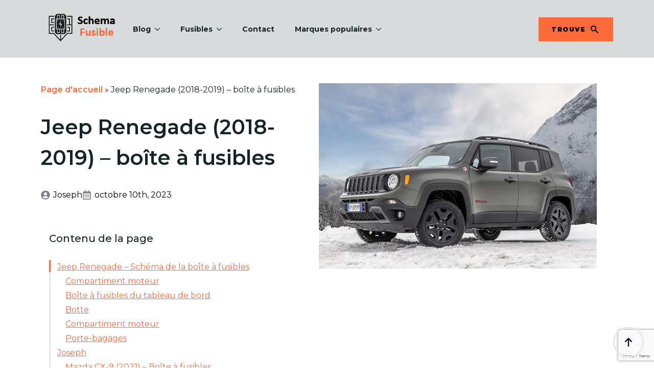

--- FILE ---
content_type: text/html; charset=utf-8
request_url: https://www.google.com/recaptcha/api2/anchor?ar=1&k=6LfyyBIpAAAAALxhweMc_RNx7ueOn7iJxiHK1Ay1&co=aHR0cHM6Ly9zY2hlbWEtZnVzaWJsZS5jb206NDQz&hl=en&v=PoyoqOPhxBO7pBk68S4YbpHZ&size=invisible&anchor-ms=20000&execute-ms=30000&cb=wgcx9f2f5fch
body_size: 49089
content:
<!DOCTYPE HTML><html dir="ltr" lang="en"><head><meta http-equiv="Content-Type" content="text/html; charset=UTF-8">
<meta http-equiv="X-UA-Compatible" content="IE=edge">
<title>reCAPTCHA</title>
<style type="text/css">
/* cyrillic-ext */
@font-face {
  font-family: 'Roboto';
  font-style: normal;
  font-weight: 400;
  font-stretch: 100%;
  src: url(//fonts.gstatic.com/s/roboto/v48/KFO7CnqEu92Fr1ME7kSn66aGLdTylUAMa3GUBHMdazTgWw.woff2) format('woff2');
  unicode-range: U+0460-052F, U+1C80-1C8A, U+20B4, U+2DE0-2DFF, U+A640-A69F, U+FE2E-FE2F;
}
/* cyrillic */
@font-face {
  font-family: 'Roboto';
  font-style: normal;
  font-weight: 400;
  font-stretch: 100%;
  src: url(//fonts.gstatic.com/s/roboto/v48/KFO7CnqEu92Fr1ME7kSn66aGLdTylUAMa3iUBHMdazTgWw.woff2) format('woff2');
  unicode-range: U+0301, U+0400-045F, U+0490-0491, U+04B0-04B1, U+2116;
}
/* greek-ext */
@font-face {
  font-family: 'Roboto';
  font-style: normal;
  font-weight: 400;
  font-stretch: 100%;
  src: url(//fonts.gstatic.com/s/roboto/v48/KFO7CnqEu92Fr1ME7kSn66aGLdTylUAMa3CUBHMdazTgWw.woff2) format('woff2');
  unicode-range: U+1F00-1FFF;
}
/* greek */
@font-face {
  font-family: 'Roboto';
  font-style: normal;
  font-weight: 400;
  font-stretch: 100%;
  src: url(//fonts.gstatic.com/s/roboto/v48/KFO7CnqEu92Fr1ME7kSn66aGLdTylUAMa3-UBHMdazTgWw.woff2) format('woff2');
  unicode-range: U+0370-0377, U+037A-037F, U+0384-038A, U+038C, U+038E-03A1, U+03A3-03FF;
}
/* math */
@font-face {
  font-family: 'Roboto';
  font-style: normal;
  font-weight: 400;
  font-stretch: 100%;
  src: url(//fonts.gstatic.com/s/roboto/v48/KFO7CnqEu92Fr1ME7kSn66aGLdTylUAMawCUBHMdazTgWw.woff2) format('woff2');
  unicode-range: U+0302-0303, U+0305, U+0307-0308, U+0310, U+0312, U+0315, U+031A, U+0326-0327, U+032C, U+032F-0330, U+0332-0333, U+0338, U+033A, U+0346, U+034D, U+0391-03A1, U+03A3-03A9, U+03B1-03C9, U+03D1, U+03D5-03D6, U+03F0-03F1, U+03F4-03F5, U+2016-2017, U+2034-2038, U+203C, U+2040, U+2043, U+2047, U+2050, U+2057, U+205F, U+2070-2071, U+2074-208E, U+2090-209C, U+20D0-20DC, U+20E1, U+20E5-20EF, U+2100-2112, U+2114-2115, U+2117-2121, U+2123-214F, U+2190, U+2192, U+2194-21AE, U+21B0-21E5, U+21F1-21F2, U+21F4-2211, U+2213-2214, U+2216-22FF, U+2308-230B, U+2310, U+2319, U+231C-2321, U+2336-237A, U+237C, U+2395, U+239B-23B7, U+23D0, U+23DC-23E1, U+2474-2475, U+25AF, U+25B3, U+25B7, U+25BD, U+25C1, U+25CA, U+25CC, U+25FB, U+266D-266F, U+27C0-27FF, U+2900-2AFF, U+2B0E-2B11, U+2B30-2B4C, U+2BFE, U+3030, U+FF5B, U+FF5D, U+1D400-1D7FF, U+1EE00-1EEFF;
}
/* symbols */
@font-face {
  font-family: 'Roboto';
  font-style: normal;
  font-weight: 400;
  font-stretch: 100%;
  src: url(//fonts.gstatic.com/s/roboto/v48/KFO7CnqEu92Fr1ME7kSn66aGLdTylUAMaxKUBHMdazTgWw.woff2) format('woff2');
  unicode-range: U+0001-000C, U+000E-001F, U+007F-009F, U+20DD-20E0, U+20E2-20E4, U+2150-218F, U+2190, U+2192, U+2194-2199, U+21AF, U+21E6-21F0, U+21F3, U+2218-2219, U+2299, U+22C4-22C6, U+2300-243F, U+2440-244A, U+2460-24FF, U+25A0-27BF, U+2800-28FF, U+2921-2922, U+2981, U+29BF, U+29EB, U+2B00-2BFF, U+4DC0-4DFF, U+FFF9-FFFB, U+10140-1018E, U+10190-1019C, U+101A0, U+101D0-101FD, U+102E0-102FB, U+10E60-10E7E, U+1D2C0-1D2D3, U+1D2E0-1D37F, U+1F000-1F0FF, U+1F100-1F1AD, U+1F1E6-1F1FF, U+1F30D-1F30F, U+1F315, U+1F31C, U+1F31E, U+1F320-1F32C, U+1F336, U+1F378, U+1F37D, U+1F382, U+1F393-1F39F, U+1F3A7-1F3A8, U+1F3AC-1F3AF, U+1F3C2, U+1F3C4-1F3C6, U+1F3CA-1F3CE, U+1F3D4-1F3E0, U+1F3ED, U+1F3F1-1F3F3, U+1F3F5-1F3F7, U+1F408, U+1F415, U+1F41F, U+1F426, U+1F43F, U+1F441-1F442, U+1F444, U+1F446-1F449, U+1F44C-1F44E, U+1F453, U+1F46A, U+1F47D, U+1F4A3, U+1F4B0, U+1F4B3, U+1F4B9, U+1F4BB, U+1F4BF, U+1F4C8-1F4CB, U+1F4D6, U+1F4DA, U+1F4DF, U+1F4E3-1F4E6, U+1F4EA-1F4ED, U+1F4F7, U+1F4F9-1F4FB, U+1F4FD-1F4FE, U+1F503, U+1F507-1F50B, U+1F50D, U+1F512-1F513, U+1F53E-1F54A, U+1F54F-1F5FA, U+1F610, U+1F650-1F67F, U+1F687, U+1F68D, U+1F691, U+1F694, U+1F698, U+1F6AD, U+1F6B2, U+1F6B9-1F6BA, U+1F6BC, U+1F6C6-1F6CF, U+1F6D3-1F6D7, U+1F6E0-1F6EA, U+1F6F0-1F6F3, U+1F6F7-1F6FC, U+1F700-1F7FF, U+1F800-1F80B, U+1F810-1F847, U+1F850-1F859, U+1F860-1F887, U+1F890-1F8AD, U+1F8B0-1F8BB, U+1F8C0-1F8C1, U+1F900-1F90B, U+1F93B, U+1F946, U+1F984, U+1F996, U+1F9E9, U+1FA00-1FA6F, U+1FA70-1FA7C, U+1FA80-1FA89, U+1FA8F-1FAC6, U+1FACE-1FADC, U+1FADF-1FAE9, U+1FAF0-1FAF8, U+1FB00-1FBFF;
}
/* vietnamese */
@font-face {
  font-family: 'Roboto';
  font-style: normal;
  font-weight: 400;
  font-stretch: 100%;
  src: url(//fonts.gstatic.com/s/roboto/v48/KFO7CnqEu92Fr1ME7kSn66aGLdTylUAMa3OUBHMdazTgWw.woff2) format('woff2');
  unicode-range: U+0102-0103, U+0110-0111, U+0128-0129, U+0168-0169, U+01A0-01A1, U+01AF-01B0, U+0300-0301, U+0303-0304, U+0308-0309, U+0323, U+0329, U+1EA0-1EF9, U+20AB;
}
/* latin-ext */
@font-face {
  font-family: 'Roboto';
  font-style: normal;
  font-weight: 400;
  font-stretch: 100%;
  src: url(//fonts.gstatic.com/s/roboto/v48/KFO7CnqEu92Fr1ME7kSn66aGLdTylUAMa3KUBHMdazTgWw.woff2) format('woff2');
  unicode-range: U+0100-02BA, U+02BD-02C5, U+02C7-02CC, U+02CE-02D7, U+02DD-02FF, U+0304, U+0308, U+0329, U+1D00-1DBF, U+1E00-1E9F, U+1EF2-1EFF, U+2020, U+20A0-20AB, U+20AD-20C0, U+2113, U+2C60-2C7F, U+A720-A7FF;
}
/* latin */
@font-face {
  font-family: 'Roboto';
  font-style: normal;
  font-weight: 400;
  font-stretch: 100%;
  src: url(//fonts.gstatic.com/s/roboto/v48/KFO7CnqEu92Fr1ME7kSn66aGLdTylUAMa3yUBHMdazQ.woff2) format('woff2');
  unicode-range: U+0000-00FF, U+0131, U+0152-0153, U+02BB-02BC, U+02C6, U+02DA, U+02DC, U+0304, U+0308, U+0329, U+2000-206F, U+20AC, U+2122, U+2191, U+2193, U+2212, U+2215, U+FEFF, U+FFFD;
}
/* cyrillic-ext */
@font-face {
  font-family: 'Roboto';
  font-style: normal;
  font-weight: 500;
  font-stretch: 100%;
  src: url(//fonts.gstatic.com/s/roboto/v48/KFO7CnqEu92Fr1ME7kSn66aGLdTylUAMa3GUBHMdazTgWw.woff2) format('woff2');
  unicode-range: U+0460-052F, U+1C80-1C8A, U+20B4, U+2DE0-2DFF, U+A640-A69F, U+FE2E-FE2F;
}
/* cyrillic */
@font-face {
  font-family: 'Roboto';
  font-style: normal;
  font-weight: 500;
  font-stretch: 100%;
  src: url(//fonts.gstatic.com/s/roboto/v48/KFO7CnqEu92Fr1ME7kSn66aGLdTylUAMa3iUBHMdazTgWw.woff2) format('woff2');
  unicode-range: U+0301, U+0400-045F, U+0490-0491, U+04B0-04B1, U+2116;
}
/* greek-ext */
@font-face {
  font-family: 'Roboto';
  font-style: normal;
  font-weight: 500;
  font-stretch: 100%;
  src: url(//fonts.gstatic.com/s/roboto/v48/KFO7CnqEu92Fr1ME7kSn66aGLdTylUAMa3CUBHMdazTgWw.woff2) format('woff2');
  unicode-range: U+1F00-1FFF;
}
/* greek */
@font-face {
  font-family: 'Roboto';
  font-style: normal;
  font-weight: 500;
  font-stretch: 100%;
  src: url(//fonts.gstatic.com/s/roboto/v48/KFO7CnqEu92Fr1ME7kSn66aGLdTylUAMa3-UBHMdazTgWw.woff2) format('woff2');
  unicode-range: U+0370-0377, U+037A-037F, U+0384-038A, U+038C, U+038E-03A1, U+03A3-03FF;
}
/* math */
@font-face {
  font-family: 'Roboto';
  font-style: normal;
  font-weight: 500;
  font-stretch: 100%;
  src: url(//fonts.gstatic.com/s/roboto/v48/KFO7CnqEu92Fr1ME7kSn66aGLdTylUAMawCUBHMdazTgWw.woff2) format('woff2');
  unicode-range: U+0302-0303, U+0305, U+0307-0308, U+0310, U+0312, U+0315, U+031A, U+0326-0327, U+032C, U+032F-0330, U+0332-0333, U+0338, U+033A, U+0346, U+034D, U+0391-03A1, U+03A3-03A9, U+03B1-03C9, U+03D1, U+03D5-03D6, U+03F0-03F1, U+03F4-03F5, U+2016-2017, U+2034-2038, U+203C, U+2040, U+2043, U+2047, U+2050, U+2057, U+205F, U+2070-2071, U+2074-208E, U+2090-209C, U+20D0-20DC, U+20E1, U+20E5-20EF, U+2100-2112, U+2114-2115, U+2117-2121, U+2123-214F, U+2190, U+2192, U+2194-21AE, U+21B0-21E5, U+21F1-21F2, U+21F4-2211, U+2213-2214, U+2216-22FF, U+2308-230B, U+2310, U+2319, U+231C-2321, U+2336-237A, U+237C, U+2395, U+239B-23B7, U+23D0, U+23DC-23E1, U+2474-2475, U+25AF, U+25B3, U+25B7, U+25BD, U+25C1, U+25CA, U+25CC, U+25FB, U+266D-266F, U+27C0-27FF, U+2900-2AFF, U+2B0E-2B11, U+2B30-2B4C, U+2BFE, U+3030, U+FF5B, U+FF5D, U+1D400-1D7FF, U+1EE00-1EEFF;
}
/* symbols */
@font-face {
  font-family: 'Roboto';
  font-style: normal;
  font-weight: 500;
  font-stretch: 100%;
  src: url(//fonts.gstatic.com/s/roboto/v48/KFO7CnqEu92Fr1ME7kSn66aGLdTylUAMaxKUBHMdazTgWw.woff2) format('woff2');
  unicode-range: U+0001-000C, U+000E-001F, U+007F-009F, U+20DD-20E0, U+20E2-20E4, U+2150-218F, U+2190, U+2192, U+2194-2199, U+21AF, U+21E6-21F0, U+21F3, U+2218-2219, U+2299, U+22C4-22C6, U+2300-243F, U+2440-244A, U+2460-24FF, U+25A0-27BF, U+2800-28FF, U+2921-2922, U+2981, U+29BF, U+29EB, U+2B00-2BFF, U+4DC0-4DFF, U+FFF9-FFFB, U+10140-1018E, U+10190-1019C, U+101A0, U+101D0-101FD, U+102E0-102FB, U+10E60-10E7E, U+1D2C0-1D2D3, U+1D2E0-1D37F, U+1F000-1F0FF, U+1F100-1F1AD, U+1F1E6-1F1FF, U+1F30D-1F30F, U+1F315, U+1F31C, U+1F31E, U+1F320-1F32C, U+1F336, U+1F378, U+1F37D, U+1F382, U+1F393-1F39F, U+1F3A7-1F3A8, U+1F3AC-1F3AF, U+1F3C2, U+1F3C4-1F3C6, U+1F3CA-1F3CE, U+1F3D4-1F3E0, U+1F3ED, U+1F3F1-1F3F3, U+1F3F5-1F3F7, U+1F408, U+1F415, U+1F41F, U+1F426, U+1F43F, U+1F441-1F442, U+1F444, U+1F446-1F449, U+1F44C-1F44E, U+1F453, U+1F46A, U+1F47D, U+1F4A3, U+1F4B0, U+1F4B3, U+1F4B9, U+1F4BB, U+1F4BF, U+1F4C8-1F4CB, U+1F4D6, U+1F4DA, U+1F4DF, U+1F4E3-1F4E6, U+1F4EA-1F4ED, U+1F4F7, U+1F4F9-1F4FB, U+1F4FD-1F4FE, U+1F503, U+1F507-1F50B, U+1F50D, U+1F512-1F513, U+1F53E-1F54A, U+1F54F-1F5FA, U+1F610, U+1F650-1F67F, U+1F687, U+1F68D, U+1F691, U+1F694, U+1F698, U+1F6AD, U+1F6B2, U+1F6B9-1F6BA, U+1F6BC, U+1F6C6-1F6CF, U+1F6D3-1F6D7, U+1F6E0-1F6EA, U+1F6F0-1F6F3, U+1F6F7-1F6FC, U+1F700-1F7FF, U+1F800-1F80B, U+1F810-1F847, U+1F850-1F859, U+1F860-1F887, U+1F890-1F8AD, U+1F8B0-1F8BB, U+1F8C0-1F8C1, U+1F900-1F90B, U+1F93B, U+1F946, U+1F984, U+1F996, U+1F9E9, U+1FA00-1FA6F, U+1FA70-1FA7C, U+1FA80-1FA89, U+1FA8F-1FAC6, U+1FACE-1FADC, U+1FADF-1FAE9, U+1FAF0-1FAF8, U+1FB00-1FBFF;
}
/* vietnamese */
@font-face {
  font-family: 'Roboto';
  font-style: normal;
  font-weight: 500;
  font-stretch: 100%;
  src: url(//fonts.gstatic.com/s/roboto/v48/KFO7CnqEu92Fr1ME7kSn66aGLdTylUAMa3OUBHMdazTgWw.woff2) format('woff2');
  unicode-range: U+0102-0103, U+0110-0111, U+0128-0129, U+0168-0169, U+01A0-01A1, U+01AF-01B0, U+0300-0301, U+0303-0304, U+0308-0309, U+0323, U+0329, U+1EA0-1EF9, U+20AB;
}
/* latin-ext */
@font-face {
  font-family: 'Roboto';
  font-style: normal;
  font-weight: 500;
  font-stretch: 100%;
  src: url(//fonts.gstatic.com/s/roboto/v48/KFO7CnqEu92Fr1ME7kSn66aGLdTylUAMa3KUBHMdazTgWw.woff2) format('woff2');
  unicode-range: U+0100-02BA, U+02BD-02C5, U+02C7-02CC, U+02CE-02D7, U+02DD-02FF, U+0304, U+0308, U+0329, U+1D00-1DBF, U+1E00-1E9F, U+1EF2-1EFF, U+2020, U+20A0-20AB, U+20AD-20C0, U+2113, U+2C60-2C7F, U+A720-A7FF;
}
/* latin */
@font-face {
  font-family: 'Roboto';
  font-style: normal;
  font-weight: 500;
  font-stretch: 100%;
  src: url(//fonts.gstatic.com/s/roboto/v48/KFO7CnqEu92Fr1ME7kSn66aGLdTylUAMa3yUBHMdazQ.woff2) format('woff2');
  unicode-range: U+0000-00FF, U+0131, U+0152-0153, U+02BB-02BC, U+02C6, U+02DA, U+02DC, U+0304, U+0308, U+0329, U+2000-206F, U+20AC, U+2122, U+2191, U+2193, U+2212, U+2215, U+FEFF, U+FFFD;
}
/* cyrillic-ext */
@font-face {
  font-family: 'Roboto';
  font-style: normal;
  font-weight: 900;
  font-stretch: 100%;
  src: url(//fonts.gstatic.com/s/roboto/v48/KFO7CnqEu92Fr1ME7kSn66aGLdTylUAMa3GUBHMdazTgWw.woff2) format('woff2');
  unicode-range: U+0460-052F, U+1C80-1C8A, U+20B4, U+2DE0-2DFF, U+A640-A69F, U+FE2E-FE2F;
}
/* cyrillic */
@font-face {
  font-family: 'Roboto';
  font-style: normal;
  font-weight: 900;
  font-stretch: 100%;
  src: url(//fonts.gstatic.com/s/roboto/v48/KFO7CnqEu92Fr1ME7kSn66aGLdTylUAMa3iUBHMdazTgWw.woff2) format('woff2');
  unicode-range: U+0301, U+0400-045F, U+0490-0491, U+04B0-04B1, U+2116;
}
/* greek-ext */
@font-face {
  font-family: 'Roboto';
  font-style: normal;
  font-weight: 900;
  font-stretch: 100%;
  src: url(//fonts.gstatic.com/s/roboto/v48/KFO7CnqEu92Fr1ME7kSn66aGLdTylUAMa3CUBHMdazTgWw.woff2) format('woff2');
  unicode-range: U+1F00-1FFF;
}
/* greek */
@font-face {
  font-family: 'Roboto';
  font-style: normal;
  font-weight: 900;
  font-stretch: 100%;
  src: url(//fonts.gstatic.com/s/roboto/v48/KFO7CnqEu92Fr1ME7kSn66aGLdTylUAMa3-UBHMdazTgWw.woff2) format('woff2');
  unicode-range: U+0370-0377, U+037A-037F, U+0384-038A, U+038C, U+038E-03A1, U+03A3-03FF;
}
/* math */
@font-face {
  font-family: 'Roboto';
  font-style: normal;
  font-weight: 900;
  font-stretch: 100%;
  src: url(//fonts.gstatic.com/s/roboto/v48/KFO7CnqEu92Fr1ME7kSn66aGLdTylUAMawCUBHMdazTgWw.woff2) format('woff2');
  unicode-range: U+0302-0303, U+0305, U+0307-0308, U+0310, U+0312, U+0315, U+031A, U+0326-0327, U+032C, U+032F-0330, U+0332-0333, U+0338, U+033A, U+0346, U+034D, U+0391-03A1, U+03A3-03A9, U+03B1-03C9, U+03D1, U+03D5-03D6, U+03F0-03F1, U+03F4-03F5, U+2016-2017, U+2034-2038, U+203C, U+2040, U+2043, U+2047, U+2050, U+2057, U+205F, U+2070-2071, U+2074-208E, U+2090-209C, U+20D0-20DC, U+20E1, U+20E5-20EF, U+2100-2112, U+2114-2115, U+2117-2121, U+2123-214F, U+2190, U+2192, U+2194-21AE, U+21B0-21E5, U+21F1-21F2, U+21F4-2211, U+2213-2214, U+2216-22FF, U+2308-230B, U+2310, U+2319, U+231C-2321, U+2336-237A, U+237C, U+2395, U+239B-23B7, U+23D0, U+23DC-23E1, U+2474-2475, U+25AF, U+25B3, U+25B7, U+25BD, U+25C1, U+25CA, U+25CC, U+25FB, U+266D-266F, U+27C0-27FF, U+2900-2AFF, U+2B0E-2B11, U+2B30-2B4C, U+2BFE, U+3030, U+FF5B, U+FF5D, U+1D400-1D7FF, U+1EE00-1EEFF;
}
/* symbols */
@font-face {
  font-family: 'Roboto';
  font-style: normal;
  font-weight: 900;
  font-stretch: 100%;
  src: url(//fonts.gstatic.com/s/roboto/v48/KFO7CnqEu92Fr1ME7kSn66aGLdTylUAMaxKUBHMdazTgWw.woff2) format('woff2');
  unicode-range: U+0001-000C, U+000E-001F, U+007F-009F, U+20DD-20E0, U+20E2-20E4, U+2150-218F, U+2190, U+2192, U+2194-2199, U+21AF, U+21E6-21F0, U+21F3, U+2218-2219, U+2299, U+22C4-22C6, U+2300-243F, U+2440-244A, U+2460-24FF, U+25A0-27BF, U+2800-28FF, U+2921-2922, U+2981, U+29BF, U+29EB, U+2B00-2BFF, U+4DC0-4DFF, U+FFF9-FFFB, U+10140-1018E, U+10190-1019C, U+101A0, U+101D0-101FD, U+102E0-102FB, U+10E60-10E7E, U+1D2C0-1D2D3, U+1D2E0-1D37F, U+1F000-1F0FF, U+1F100-1F1AD, U+1F1E6-1F1FF, U+1F30D-1F30F, U+1F315, U+1F31C, U+1F31E, U+1F320-1F32C, U+1F336, U+1F378, U+1F37D, U+1F382, U+1F393-1F39F, U+1F3A7-1F3A8, U+1F3AC-1F3AF, U+1F3C2, U+1F3C4-1F3C6, U+1F3CA-1F3CE, U+1F3D4-1F3E0, U+1F3ED, U+1F3F1-1F3F3, U+1F3F5-1F3F7, U+1F408, U+1F415, U+1F41F, U+1F426, U+1F43F, U+1F441-1F442, U+1F444, U+1F446-1F449, U+1F44C-1F44E, U+1F453, U+1F46A, U+1F47D, U+1F4A3, U+1F4B0, U+1F4B3, U+1F4B9, U+1F4BB, U+1F4BF, U+1F4C8-1F4CB, U+1F4D6, U+1F4DA, U+1F4DF, U+1F4E3-1F4E6, U+1F4EA-1F4ED, U+1F4F7, U+1F4F9-1F4FB, U+1F4FD-1F4FE, U+1F503, U+1F507-1F50B, U+1F50D, U+1F512-1F513, U+1F53E-1F54A, U+1F54F-1F5FA, U+1F610, U+1F650-1F67F, U+1F687, U+1F68D, U+1F691, U+1F694, U+1F698, U+1F6AD, U+1F6B2, U+1F6B9-1F6BA, U+1F6BC, U+1F6C6-1F6CF, U+1F6D3-1F6D7, U+1F6E0-1F6EA, U+1F6F0-1F6F3, U+1F6F7-1F6FC, U+1F700-1F7FF, U+1F800-1F80B, U+1F810-1F847, U+1F850-1F859, U+1F860-1F887, U+1F890-1F8AD, U+1F8B0-1F8BB, U+1F8C0-1F8C1, U+1F900-1F90B, U+1F93B, U+1F946, U+1F984, U+1F996, U+1F9E9, U+1FA00-1FA6F, U+1FA70-1FA7C, U+1FA80-1FA89, U+1FA8F-1FAC6, U+1FACE-1FADC, U+1FADF-1FAE9, U+1FAF0-1FAF8, U+1FB00-1FBFF;
}
/* vietnamese */
@font-face {
  font-family: 'Roboto';
  font-style: normal;
  font-weight: 900;
  font-stretch: 100%;
  src: url(//fonts.gstatic.com/s/roboto/v48/KFO7CnqEu92Fr1ME7kSn66aGLdTylUAMa3OUBHMdazTgWw.woff2) format('woff2');
  unicode-range: U+0102-0103, U+0110-0111, U+0128-0129, U+0168-0169, U+01A0-01A1, U+01AF-01B0, U+0300-0301, U+0303-0304, U+0308-0309, U+0323, U+0329, U+1EA0-1EF9, U+20AB;
}
/* latin-ext */
@font-face {
  font-family: 'Roboto';
  font-style: normal;
  font-weight: 900;
  font-stretch: 100%;
  src: url(//fonts.gstatic.com/s/roboto/v48/KFO7CnqEu92Fr1ME7kSn66aGLdTylUAMa3KUBHMdazTgWw.woff2) format('woff2');
  unicode-range: U+0100-02BA, U+02BD-02C5, U+02C7-02CC, U+02CE-02D7, U+02DD-02FF, U+0304, U+0308, U+0329, U+1D00-1DBF, U+1E00-1E9F, U+1EF2-1EFF, U+2020, U+20A0-20AB, U+20AD-20C0, U+2113, U+2C60-2C7F, U+A720-A7FF;
}
/* latin */
@font-face {
  font-family: 'Roboto';
  font-style: normal;
  font-weight: 900;
  font-stretch: 100%;
  src: url(//fonts.gstatic.com/s/roboto/v48/KFO7CnqEu92Fr1ME7kSn66aGLdTylUAMa3yUBHMdazQ.woff2) format('woff2');
  unicode-range: U+0000-00FF, U+0131, U+0152-0153, U+02BB-02BC, U+02C6, U+02DA, U+02DC, U+0304, U+0308, U+0329, U+2000-206F, U+20AC, U+2122, U+2191, U+2193, U+2212, U+2215, U+FEFF, U+FFFD;
}

</style>
<link rel="stylesheet" type="text/css" href="https://www.gstatic.com/recaptcha/releases/PoyoqOPhxBO7pBk68S4YbpHZ/styles__ltr.css">
<script nonce="8HeQZSG5FjXlZ-SKSJ3psA" type="text/javascript">window['__recaptcha_api'] = 'https://www.google.com/recaptcha/api2/';</script>
<script type="text/javascript" src="https://www.gstatic.com/recaptcha/releases/PoyoqOPhxBO7pBk68S4YbpHZ/recaptcha__en.js" nonce="8HeQZSG5FjXlZ-SKSJ3psA">
      
    </script></head>
<body><div id="rc-anchor-alert" class="rc-anchor-alert"></div>
<input type="hidden" id="recaptcha-token" value="[base64]">
<script type="text/javascript" nonce="8HeQZSG5FjXlZ-SKSJ3psA">
      recaptcha.anchor.Main.init("[\x22ainput\x22,[\x22bgdata\x22,\x22\x22,\[base64]/[base64]/[base64]/bmV3IHJbeF0oY1swXSk6RT09Mj9uZXcgclt4XShjWzBdLGNbMV0pOkU9PTM/bmV3IHJbeF0oY1swXSxjWzFdLGNbMl0pOkU9PTQ/[base64]/[base64]/[base64]/[base64]/[base64]/[base64]/[base64]/[base64]\x22,\[base64]\\u003d\\u003d\x22,\x22Zgliw6ZELmHCm8OtI8OHwqzDocKcw5/DowMSw5vCs8KpwqgLw6jCnwLCm8OIwpzCqsKDwqcyCyXCsGNIasOue8KKaMKCBMOeXsO7w61qEAXDmsKWbMOWZDt3A8K2w6YLw63Ch8Kwwqcww7TDicO7w7/DnV1sQwtaVDx0AS7Dl8Ofw7DCrcO8URZEAD/CpMKGKmV5w75ZfGJYw7QsaS9YDMK9w7/CogQzaMOmYsOLY8K2w6lhw7PDrSpqw5vDpsO1S8KWFcK3CcO/wpwxbyDCk2zCkMKnVMOsOxvDlUQqNC1dwoQww6TDtsKTw7tzYsOAwqhzw6zCihZFwrfDqjTDt8O1CR1LwpZ4EU5tw7LCk2vDsMKQOcKfdRc3dMObwpfCgwrCpcKERMKFwpTCkEzDrmgIMsKiEn7Cl8Kgwoo6wrLDrEzDsk90w5t5biTDqcKdHsOzw7/DrjVaeBFmS8KeUsKqIi3Cs8OfE8K2w5pfV8KPwpBPasK8wroRVHbDo8Omw5vCocObw6QuYz9UwonDt1AqWU/CuT0qwq9lwqDDrEl6wrMgECdEw7cFwpTDhcKww5XDqTBmwqscCcKAw4YlBsKiwrPCj8KyacKcw5QxWGIUw7DDtsOiZQ7Dj8KUw4BIw6nDpkwIwqFvb8K9wqLCs8KfOcKWOQvCgQVqe07CgsKtJXrDiXnDvcK6wq/[base64]/wpcUUGRhw7cAwq7CqMOPw61zB8KVWsODDMK4KVfChXjDgQMtw7XCjMOzbgIEQmrDjwIgL0nCkMKYT0zDoDnDlVPCqGoNw6VgbD/CmcOpWcKNw63CtMK1w5XCtU8/JMKgfSHDocKDw6XCjyHCiBDClsOyasO9VcKNw5pxwr/[base64]/DscK1FEI5w7nCgMOuw58rTxFCd0fCpzpLw5rChMKtc3LCuEtFCDHDkArDnsK/FCpZHUrDvFF0w50qwr/DmsOlwpHDkyPDiMKwNcOTwqHCuBsnwp7ChlfDnnQkTGfDlCBUwodINMOMw6UDw7paw64mw7IAw5xwFcKLwrscw77DqDgQChHDkcK7AcO3FcO3w7gvasOeSRfCjWMswp/[base64]/DhxzDp8ODw5hjwqVMwqPCp8Kcw6nCoStGw5URBcKRwq/DlMK5wo/CnhwmNsKtWcKuw7o7IgfDh8O3wqUQM8K8YsOxEm3DgcKjwqhEMkpHZxjCnwfDrsKyZRrCpWMrw4rCqAjCjBfDlcKfURDDrlvDsMO0UXVBwrs/w5hARMKPWwQIw4fCpyTCmMKmFQzDglzCg2sFwrfCkhfCksKiwprDviNnVsOmT8KLw780UsK6w5pBVcKBw5jDpzB7UX4kCmLCqBRlwoJDfAMrZ0Zgw5M0wpfDohF3ecOtZAfCkHnCkV7DosKDb8K4wrlcUTkIwpAUR04BaMKhTWkIw4/DjnViwqNIWsKHKw0DAcOXw6DDusOAwpLDo8OIaMOLwohYTcKDw7TDjsOuwpbDhEQPQUXCtEc7wrrDjWLDrThzwpYoOMOQwr/Di8Olw5rCi8OWVGPDgyw5w7fDsMOidMOww7cdwqrDt0LDhzrDnF3ClUdzUMOWTjzDhiMww6LDjGMiwpxJw6kWGW/DsMO4KMKde8K8esO8SsKyRsOddj9UC8KgW8OCXm12w5rCvAvCsE/[base64]/BDHDjMOKwqPCosOLGXHCicKnwpjClEDDqGXDi8OAazENfcK9w7Ztw6/[base64]/ChE3CkMKfBlPCvsO+MzPCuGrCjnpwDsOmwoPClVLDl34/P0DDjkDCrsK4w6BlDHNVXMOXX8OUw5LClsOxfwTDgxTDgsOPAcOewonDscKvcXfDi1DDigBuwozDusOrPMOeLCxBZXDCl8KYFsOkKMKhNX/ChMKtCMKeGCjDuwbDgcOZMsKGwqt7wpPCncOzw6rDjBxJOWfDrncuworCtcK8McK2worDqjbCgsKOwq/DhsKsJ0XCrcOPIl4ew6E0BF7Do8OJw6LDoMOSNF5aw48lw5DDiwJ7w6sLXHnCpSM2w4HDu13DujHDtcKOYiHDrsKbwoDDrsKdw6AGeCgTw68YSsOoU8ODWkbCusKmw7TCo8OgP8KXwqI3EMKZwqHCqcKSw5xWJ8KyWsKxXRPCicOjwp8GwphbwrjDgl3CpMO/w63CuQ7DicKswpzDo8KQPcOjb1Jnw5nCuDoaXcKlwpfClcKnw6nCo8KHTsKMw67DtsK7L8OPwoDDqcO9wp/Dp2pTL1kww5nCkiDCkVwIw5AcExhAwqgZSsOYwq4zwqHClMKaL8KmBiUbS0vDuMO1JycGTcOuwoBtI8KPw5nCinJgLMO5IMKIw6TCizrDrsO2wolRG8KYw7bDgSBLwqPCt8OuwrYUAH9laMOSWRTClRAHwpM8w7LCjnLCmQ/[base64]/DkMOzWADDpj8ew5zCosKDwqIZwrjCtMOnw7DDg1bDuEk4FUvDlBktI8KifsO2wqQec8KOaMOjQFs9w7DDs8KiYErDksOPwoAbDHfDscOEwp1KwpMecsKIWMKOTQTCpws/FsKRw6vClxtSCMO1QMOtw601YsOVwpUgI1oDwp8bB0jCl8OYw6dPeBHDiXkTPy7DtG01NsOTw5DCpCYdwpjDgcK1w4pTDsOVw5nCsMOfM8OPwqTDhAHDnEglScK/wrNlw6RVMMOrwrcgesOQw5PCkmsQOhHDtjo7SXRQw47CvGXCosKRw73DuWh9PMKcbyLCnk/DmCbDoB7DrDnDocK6wrLDvCxmw4g3L8OCwp/CjEXCq8OjI8Ouw4zDunk9UWrDo8OBwq7CmWEQNxTDmcKeYcKiw5FrwoTDuMKPXk7Cr07DswbCg8KcwrTDuwxpbMKXb8O2H8OGwpdEwrHDnhvDpMOkw5Q9OMKvbcKbXMKSQcOgw51dw6d/wo57SsOkwqjDiMKJw7JpwqTDp8Oww7xQwosswrYcw4zCgXNRw4Q0w4jDhcK9wrnCmhzChUTCuw7DsxPDnMOxwp3DsMKpwqtYPwgfAQhIZG/CogrDv8KpwrDCscKHHMKPw79KbDPCrUgiFy/DrnhzYsO6GMKEJzPCsnvDgwvCn1fDhhnCosKMBnVzw6/DiMOPI23CicKTdMOJwotSw6fDsMOcwrTDtsOywp7DlMKlNMK6CSbDuMK3FSsIw7/DkA7CsMKPMMKbwpFdwpDCi8OIwqYswrDCrTQXIMOnw6oRDgNleWZBTnJvUcOCw7cGKS3DoRzCq08ZREDCpMOywpoVZHwxwr4DHh5LM1Ygwr54wo1VwoAqwqDDpifDhl7DqE/CqS3DmnROKhEwf17CmBpvEsOtwqLDimPCnMO4a8O7I8OZwpfDicKRFcKcw4tOwqfDmjHClMKzewUsBQk1wqAtMQMIwoVcwrt9J8K4E8OFw7A1EVPCjgrDmHfCg8Ovw5N/UQxdwqzDr8KYGcOjK8K5wo3ChcOfbH5TNAbCuGfClMKZZMOBXMKFC0rCsMKLTsO0EsKtD8O+w7/DozTDpVIja8OEwo/[base64]/[base64]/Dt8OsBMKMwrRfw5gZImwIwrtsFU/DvwzCuCDDrVfDmj7DtWZPw5bCgjXDmsOxw5zCuibCh8OfRgZvwqFTw5Inw4LDvsOKfxRjwqQNwrledMKyW8OKXMO1b0tlS8KEDjTDjMOMfMKqbjp6wp/DmMKtw6DDvMK4PjsCw4BNbBrDsxnDsMOUEMOowpfDmzvDhMOkw6tiw5pJwqNQw6VGw4XCpDFSw6E6aBp6wrTDo8K4w4bDpsKRw4XDvcOZw5YZSDsAYcKmwqwOflApLH51H2TDusKUwpgnFMK9w6sjScK5BGjCgz7CqMKYwr/DhgUlw6XCoCdkNsKvw6rDiFkaO8OPIHDDtcOMw4LDqcKlLsO2e8OawpHCvzfCtwBcHBvDksKSMcK9wrnCnkTClcK3w5pGwrXCq23CoU/CmcOHf8OGw4MtesOKwozDg8OZw5FGwpnDp3HDqTluVQ4gFGIFfMOKal/CvC7DrsOWwqHDrsOuw7kDw4vCrQBEwqhewqTDoMKmdwkTHMKtZsO8fMOMwqLCiMOhwrjCjHXDvlBzBsO3U8KdEcOETsOBw6vDgC4LwozCjz1CwpM+wrAmw5/DnsOhw6PDmW3DtmrDpcOFKAHDsyDCg8KSLn19wrB3w5/Ds8Oww5dZARrCusOIABF6E1smFsOxwq1dwoFjIDt5w64BworCpsOwwobDgMOyw6A7NsKNw6sCw6TDtsOSwr1LYcObGyfDsMOMw5FiC8Kew7HCt8O3csKGw4Vxw7ddwqtkwprDhMKKw4Eqw5PCuUbDkV0uw4vDpFzCrA1vSm7CgX/Dk8KKw5nCt3DCocKiw4HCvkbCgMOmZMKTw5bCk8OtQ01hwozDncO2UF3DoXp3w67Dsj0Hwqw+JHbDsihBw7cQSz7DuxDDvmrCrl5eGXETPsOJw65AGMKxS3HCusKPwr/CssOzBMKuOsKiwp/Dk3nCn8OGNzcbwqXDgn3DgMK/[base64]/Dmz/Cgi3CtsOXwo0Zw5dFwpMzwpDCscKhw7jDvy1Fw6tOYG/Dp8KdwoFzfnEEdEd0a2fDpsKgSSlaJydIRMO9AMOOScKbVBDCoMONFBbDrsKlIMKCwoTDmDRvAxsxwrtjacOzwrPCrDc0UcKBWBDCn8KWwplYw6IeD8OYEjHDjyTCjwYKw4Arw7DDh8KvwpbDhicDfQZeAMKRP8O9dMKxw5TChSRMwoPCu8O/bxUMe8O8WcOrwpvDvsOzMRjDtsK7w6w/w54NRifDt8KrWD/DvWdSwoTDmcKeUcK2w43CuB4ZwoHDicKmPcKaCcOKwpV0GTjCh04FaXYfwpjDrSodK8K/[base64]/CiGN6wqEaVcKhw5txwqNFwqEjAMKawpDCgcK+w7oddGrDlsKvJzEcXMK2ecO9dxrDlsKldMKVCCJZR8K8fz/CkMOGw5TDssOCDBLCicOFw5TDo8OpEDs1w7DCh0fCpDFsw5F6W8O1w5c8w6AtTMOJwqPCoCTCtzUYwoHCnMKrHR3Di8Oow6slJcKrRBjDiVXDiMOIw5rDhS/[base64]/[base64]/CmQ1XwoPDmh8RBxDDm8KQSxxTw4RNa8OaHC7CqWcoB8O+w7lpw6TDg8KXQxfDmsKLwpNoDMOYDwrDsQUFwrNbw4JEPWsHwpbDmcO8w5EeM2RkMzDCiMK0MMKUQcO/w6NWNSFfwqg0w57Cq253w4TDrsKiKsOwA8KmMMKfBnDCgnJgf2nDucKmwpFNAMO9w4jDi8KxSFHCuyPCjcOiPMK/woIpwqDCosORwq/Dm8KNKsKAw7nCrHQeUMOXwpjCjsOXPA3CjEoiOMKaJm5xwpTDj8OLVU/DqXErf8KiwqY3QHRjPiTDk8Klw6F3a8OPDn/CuwfDgcKzw5AewpV1wqzDv03Dkk4twqDClcKywqZBPcKoV8ONMQjCpsK9HAwKwrNQGQkkbmTDmMKIwrMBN0sFNcO3wq3CjmrCicKIw40jwopfwrbDqMORCG0qBMOIGE3DvTrDvsOfwrV9DmTCmsKlZVfCosKXw5gZw4xjwqUCWS/DnsKJacKVAsOjIix3wovCtFB2LgrCr11hKsK7FiRowpPCgsKqB0/[base64]/wpnDvsOfYyJhw6V/W8K6f0B/wr49w6rDsFEDeUXCv2rDmcKrw5kdIsOiw4drw5kkw4zCh8KYDkoEwqzCsH9NeMKICsO/[base64]/DmjzCncOOw5Q1wpTCvF0Jw5peTMKVG23Cs8Opw7rDgAzDm8KRwpvCugQlwqVkwpNNwpt7w6gPPcOdAnfDmm3CjMOxCljCn8KIwqHCpcOWFTZpw7/CnTYUXA/[base64]/ZnECw7kXw4fDpCPCvF/DvsK2wrUIwonDlEYUL1MUwq/[base64]/[base64]/CtsKWw4hGwqlrDsO4w7AtOcOAcDg5wqLCmcK7w74Uw5JJwoDDjcKFUcOSScOwQcKpXcKWw5EDaRfDtUnDscK8wp0lcsOGW8K4DRXDjcKywr0JwoLCrTLDvVjCs8Kzw455wr4JTsKwwoHDkcO/L8KXdcORworDu3Mcw6BnXTlgw6wowowgwq8uVAJMwrPDmggMfcKGwqV8w7/DnSvCrRdzdWDCnE7CtsO/w6N3w4/CnEvDgsOHwqzDksOYfAUFwozCtcOSDMOiw5/Dg0zCtW/Cp8OOw43CrcK8bH3DvWHCg3HDocKiGcOvY0VGY3oXwpLCgFNnw6PDlMO8YMOww5jDlEJ6w7p1ScK6wqQuPS9CL3DCpXbCtWB0BsOBw4h6QcOSwogxHAjDiHYHw6DCoMKIYsKtUMKVDcOPwrvCh8KFw4tvwpxoTcOceGrDr1BxwrnDgT7DrxEmw4IEM8OSwp97wp/DvsOlwq5GYBgOw6PDtMOBcGvChsKIXMKcw7k9w5xICsOHFcO9FMKew6M0WsOLFGXDii1cXHoBwofDlVoZw7nDtMO6XcOWQMOZwpTDrsOLKn3DjsOEXHcow6zCi8OpL8KgLH/DlcKXcizCpsKEwq9Cw4kowoXDucKVQlsnMcKiVlTCvy1RPcKdNjLCksKIw6ZMfSvCnGvCtGHDoTbDrykyw7oBw4zCi1jDsxcFTsOnZywBwqfCsMK8HmjChS7Cg8O1w6Ifwoctw7IIaA/CnBzCoMKzw6tywrckcjEAw6gaN8OHbMOxe8Okw7Azw4LCnDJjworDjcKVGy7CscKRw5B0woLClsK6LcOoAkDCvAXDoz/DuUPCkAXDo1oRwroMwqHDtsO6w7sOw7skGcOgMjMYw4fCv8Otw7PDmEdJw6Y5w6jCpsO6w610a33CnMOOUsO4w7kDw67Cl8KBN8K/dV8/[base64]/CsKQEAjDr8OIw5RfO8OJFwrDuMKvwqnDg8KMwpNmUVJeLxQhwqfCgWAfw5oZZmLDln3CmcKTCMORw7zDjyh9f3/CrHXDp2/[base64]/[base64]/[base64]/Cu8ORT2LCpTHCt2U1bcKHw4fDmMKrwqtdcsKsfcKww44gw5jDhDhQZ8OWDMOoE19sw7DDhzAXwoA9EcODbMOoMxLDvG4oAsKVworCszHCvcOITcOPVF0cK0cZw6VzEQLDj0U7w4fDimbDg1R4EgvDoF/DhcOhw6gDw4LDgsKUAMOkYntrccOtwqwqFgPDv8OvJcKQwq3ChBBXH8OFw6suScKtw78+ViR9wpFfw57DoFJdYsK3w57DqMOecMK2w4RhwoBiwr59w71fCCALwqnCocO9Ug/CrSoKSMOfP8OdF8O7w58hCk3Dg8Ouw4/CisKMw7XCozfCsizDoh7DsmzChjbCi8OPwpfDhXnCnCVHacKbwo7CkRzCt0vDmUsgwqo/wrjDp8Kyw6XDtDswecKww77Dg8KBWsObw4PDjsK0w5HCvwR9w5MPwoA1w790woHChx9JwoNeK1/[base64]/CmWd2eTTCusKXw4B6LMKuJ8K4wpJiwp8+wqMFJXtYwp7DisKPwonClGNFwoPDknYiMDtWJ8OMwofChkfCqTkcwpXDq18rXkA4KcOEFCHCnsKowrfDpcKpXw/DsBJmNcKHwqEgBHLCscKMw51kJk0NRMObw7bDhw7DhcO6wrwsWSTCg0h8w7RXwqZmKcO0bjPCrUbDqsOJwq8mw5x9LwnDu8KMOm3Cu8OAw5XCksKISwBPNMKEwoXDpmEEdmczwq0EGinDrCnChAFzZcO4w6Elw5XCu3/DhUbCoR3DvRLClA/Di8OgVsKqSQsyw7cfPhhmw6Qrw40TLcOSKhMAR0MnJgMRwpTCl2HCjCbCk8OEw5cZwokew4TDrMOew49fcMOuwqTCuMOSGBLDmHDDssK0wr8qwqkNw58oME/[base64]/IsKVw4UAMFzCtijDmMOPS3I0AsKrOnZ/wpghw5DDv8Ofw6LDl8KHMcKJScO0UFHDicKzCcOww7LCm8O+AsO1wqDCgUPDmW7DvybDmy4rC8KNHMO1VRbDs8K8cXcrw4LCkz7CsXsqwovDucKOw6YawrLCq8KnHcOJMcOYGMKFwqUzDXvChExJZxjCrcO/cToXP8KBw4E/wrE+Q8OWw4NJw61+wpNhYsKtFMKMw79DVRBsw7JowofCu8OTRsOhdzvChcOKw5VXw7HDksKlHcKNwpDCuMOqwqJ9w7jCgcOPR03Donxwwp3DmcOoJGRnQ8KbHk3DiMOdwq1aw4bCj8O4wrI1w6fDik9iwrJMw74vw6gkTi/DilTCrTvDl1rCkcOiN2nCsmcSecKIbmDChsKew65KJz0wV091BMOLw5bCtcO0HXbDiRpMHHsBI2fCtwYIRywUHilRasKiCG/Dj8OoIMKXwr3DvMKiXFl5eyfCjsOASMKjw7XDqVjDmUPDoMOxwpnCnSJdGcKawrfClHvClHDCvMKfwrPDrMO/RWdfP3bDvnsUYzxZCMOuwr7CqilyaU8gFyDCvMKwTcOof8OTO8KYO8KpwpVDMC3DqcOVBgvCoMOJwps/H8Odw6FOwp3CtGlswpLDomocPsOmLcOxdMKbGV/CiX/CpC1bwqrCujTDj2dxK1jDtMO1LMOCSyLCvT16MsKTwopvKVnCkwd9w69mw4PCq8O2wpVIY2PCqjnCuwErw4TCkRY2wpLCnGF1wo7CkVxsw4nCgnhbwq0Iw6pawqQUw5tHw4cXFMKQwpHDikrCucO4HcKKRsKWwr/CiRh7Vg0qWMKGw6nDnsOYGcK7wqZiwpgENAJFwqbCmlAFw4nCmAdMw67CunlSw5MWw5rDiQcBwpgEw7fCtcKHWErDuj5ST8OZRcK0woPCkcOGNR0sFsKiw4XCmDnClsKMwpPDpcK/[base64]/DvcOow5xSasO9IcOaVsKZw587CMKUw5TCuMOmY8KdwrDCvMOpUQvDssKowqViEnLCvm/Dvis8TMOkB1piw6vCvGXDjMONM0zDkFB1w5MXwo7CicKpwp3DusKbczrCoHPCpsKJw6jCssOLZcOXw4AZw7bCucKbIBE8dzFNEMK3w6/ClnPDi1TCthkDwoIkwo3Cg8OmF8KOGQ/[base64]/w7DDlww4w4U1w5lywoMpwqfDssKrGn3CisKvw44sw4DDtElXwqBiHnlTb0zChTfCpHw2wrgLVMOUXzsUw7zDrMORwrfDu3wJJsOnwqxoUGJ0wpbCgMK+wozDo8OAw6jDkcKgw4zDtcKBW1thwq/[base64]/CnMKHKcK7w5tewrtrJcKJwoLCuMOUwqLCiVLDi8KkwpHCpMKydjzCsEwuKcOowp/[base64]/WUsscMK/wq5daCwnIcKBYx3DscKIFX/[base64]/[base64]/ChsKrw63Cji88wo1Ew5BvCMKHwoHClcOfw57CkcKHcV8kwoTCucKqXRjDlMOtw6Eww7rDusK0wpJGVmfDkcKPIS3Cn8KNwpZQJgldw59TJcOBw7LCvMO+I1QYwroOKcO5wpx+Bzkdw75dcBDDtMK/XVLDgykOLsOeworCssKgw4XDtsOKwr5pw5fDtsOrwrByw6zCosOewoTCv8KyQTAYw67CtsOTw7PDnywxMihEw7HDucKJAmnDjiLDm8OMGiTCusOZWcOFwq3DvcOUwpzDgcKtw5sgw70/[base64]/CmMKawp5XEcOPd0rCuSnCgz7CoDLDv0Adw4fDn8KxOgxBwrA3JsOzw5MIdcOPGER1X8KtCMKfScKtw4LCil7Dtws8BcKpHijChcOdw4XCvmw7wod/IcKlO8O7w6bCnENIw7bCv0BAw6/DtcK6wpTDksKjwrjCi2PClw1jw6jDjhTCtcKhZXUbw6jCs8OJDibDqsKiw5cYVHTDpEzClsKHwoDCrQw/wqvCvDHCpMOPw7RXwocjw63CjSAAEMO4w5PCimR+MMO/ZcKHHzzDvMKwYDTCh8K/w60VwoFTGDnDmcK8wrU9VMK8wrkfeMKQF8OEBMK1OxJTwogQwpxEw5jDukTDtB/CnsOSwrPCtcKjGsKVw7DCnjnCk8OGG8O3ZEsTNzwGHMK1w5zChiorw5TCqnLCrCPCrARVwrnDg8KQw4ddK2kBw6nCiEPDvMKIOhMSw5UZUsK5wqFrwo5RwoPDvHfDonRAw6MNwrE/w7HDocOxw7LDksKAw7p6EsKQw77DhibCgMONClvCt1fDqMOGIQ7Cu8KfSEHCncOLwrM/[base64]/Co8KmwpMPcjzCrwrDu8OBw5fClRMBwolBwp7CgDrCqnZ+wpzDjMKMw6rDsmhUw5FlOsKUMcODwph4TsK8FEQnw7/DmQTDssKiwqQnacKEKyB+wqoXwrsrK23DvWkww687wo5nw5nCpDfCiFJfwpPDqAgkLlrCqXBpwoDCvxXDrEPDvMKDfkQ7w5vCqzDDhD/DscKKw4TDkcKew7hIw4R5AybCsHhZw6vDv8KPBsKow7LDgsKjw6VVMsOrHcKlwo11w4QjChIlRD/DvMOtw7vDmTvCqUrDt3LDkEA+eGQfZS/Dq8K+TWANw6/DpMKIwpB/OcOPwp1NVATCjV4Uw7vCtcOjw5rDnnkvYDHCjlddwpEFLMKGwr3CpSzDtsOww5Qawpwww49nw44iw6zDpsObw5XCucODMcKOwpRKw6/Cmj8DfcOfKsKQw7DDgMKzwofDkMKpUMKaw5bCjxlVwptLwpZJZD/Dg0XDvDlbfj8qw51ZN8OVGMKAw5N4KsKhMcO5ZCUAwqrCrsKEw6rCkEzDpTHDqXNdw55twplTwqjClCl0wq7CtRI/AcK+wr5owp3CksKTw54pwqEiJ8KOZ0vDmzJZFMKsFxAFwqjCoMOnQcOyP38uw7AHecKSKcKTw7Fkw6TCtsO0eAc6w6cawonCoz7CmcOVUMONQjrCqcOVw4BNw4IEw7/Ci2/DiFMpw4BCJn3DtCEQQ8O2wrDDhn4nw5/CqMONaGIkw4bCs8Oew6HCp8OPDT0LwooRwqbDtjc/ckjCgELCu8OiwpDCniBFLcKzD8OywqzDrkvDqQDCv8KwfV0Fw787NnbDhcOLCcOVw7DDtxPCh8KuwrY7Ul98wp/CnMO7wrdhw6LDv3/DpnfDmkdpw6vDrsKAwo3Dr8Kfw6zChAMCw7A3UMKZN3PCnjjDpEEkwrMoAFEaBMKvwrFFXQkgUCPDswPCosO7MsKYRj3CnxgZwoxmw7rCkhJUw5BAOh/ClcKzw7B+w7/Cj8K5aGBEw5XDtMKAwqxNC8O7w7VBwoDDoMO5wp4dw7dxw7TChcOXQiHDjS/Ct8OlaVx2woNFDkTDtcKSA8KZw4tfw4lTwrrDs8Krw5VJwqLCvsOBw6nCr0NTZTDCrsKwwp3Dq1Ftw7BNwpzCn3F2wpvDpUnDqMKXw6B4wpfDmsOtwr0qWMOnBMOdwqzDvMKwwoxVUCM/wol+wrjCm3/CgWM4TxFXB1zCucKYTsKGwqZ/B8OoVcKebylLZMOKIRoawpRPw5sHZcKaVMO5wqDCvnjCs1EXGsK7wrXDsxwESsKXDcOrf1Qbw7TCn8O9JVvDpcKpw7U+Di/DvcOvw6NTd8O/[base64]/DkcOmw4bDk151Y8KyF8K6F8KCw5sJDcKUDsKfworDikfCtcO8woBYwr/CiSYFL1DCt8O5wr9WID4vw7p3w54fbMKyw4TDgD4Rw7IrHQ3DqMKQw5dPw5jDlMOAaMKJfgV5BCR4XMO0woDCmsKyQEJxw68Cwo/[base64]/DikXCn8KJw7jDjT/DhH3CkMODD8Kkw4kleCxVwoxPLBobworCmMKRw5/DisKnwpHDh8OAwo9JbsK9w6fCkcOnw7wdHTbCnFYMEVc/wpFvw7McwoLCm27Dl11AHi7DicOtQXfCr3DDjsKoIUbDiMKMw7jDusK9IFdYGlBKe8KLw6wEPjfCpVIOw4/DqFgLw6sjwovCs8OJB8OEwpLDrcKvLCrCgsO3NMONwrBow7DChsKCCTbCmD5Dw4HClkEbRsK3QB1tw5DDiMOpw5LDlMKxEXXCvDYEKsOnUsOqRMOFwp1APG7CosO4w7jDv8O9wojCpcKOw7crC8KswoHDucOaYgfCkcOWY8O3w4Yjwp/CmsKmwq5kPcObGsKpwrIiwp3CjsKBelrDksKzwqHDo19FwqcGWMK4wphQXFPDosKVHEwYw4fCt2BMwozColjCtx/DpzbCkB0pwoTDtcKlw4zCvMOYwrw+SMK0V8OLacKxFkHCosKbeCFqwo7DnExbwoglezkyNm0gw5zCgMKZwqHDqsKSw7NSwoAGPmMfwqY7c1fCqMKdwo/DrcKow6nDkF3DsUEgw4DCvcOXDMO+ZxTDnErDrGfCnsKUSigOTG/[base64]/[base64]/[base64]/YEzDrxjCuCDDrARZw4zDucKEbsOWw4nCgcKCwrzDs8Kmwp3Dq8Ksw7XDnMOHFWRhdVFAw77CkQs5dcKCPMO7N8KcwoAKwrzDiApGwoJVwqtSwol/R2wdw5cTV2kwAsOGE8OUIS8Pw4/[base64]/CmsOiZBlheDAfw5fDtGZ9CMKlwp4Hwp0nwrDCjWTDpcOIPMKMXMKLIMO9w5EtwoA3ck4wCWkgwrUXw7gfw505Rx/Dl8KxVsONwotHwpPCt8Omw6bCvDkXwpLCpcKae8Khwp/CjMOsEF/CrAPDlMK4wprCrcK2b8O0DHjClMKgwoPDhCPCpMOpCzzClcK5S0kaw4Eyw6fDiU3Dq07DusK8w4gwBkHDvnvDoMKkRsO8b8OoacO7Qi/DoVJRwp4PYcO+Rxp/YVdeworCksOFGHfDh8K9w5bDmsKbBl9gBGnDu8OSW8O3Yw08QHlwwpHCpzBUw6LCvcOpMwguw6vDr8KswqwzwosHw5HCnXJpw6gbMzpTw4/[base64]/DtlxwDsOSwrLCi8OZwowtwrbCvCRvXg1zFMKOGsKww5wfwo9VasKfVndXw5rCmkPDlCDChsKQw5jDisKZw4c6w4pTO8OSw6zCrMKPeE/CpDB5wonDuWBfw7o5YcO6ScOjLwkWwrNkf8OmwrbClcKhLMOPHcKkwqlOXkbCkcKtCsKudsKRFFAEwptAw4wHTsKnwr7Cq8Oowo4mE8K5STYFwo8zw7vCiHDDmMKaw588wpHDgcK/DcOtLMK6bCdQwoVJDy3DjcKXLBNKwrzCmsKncsOVBCjCrFLCjSYKC8KCTcO9U8OKWcOMesOtM8KowqHCiEPCtQPDtsK0PhjCiUXDpsK/f8Kpw4DDtcOmw446wqzCmmMSFF3CtMKXw4HDgRzDusKJwrsnAsOxCMOjaMKHwqVpw43Dg2DDtkHCjWDDjR7CmxLDicO/[base64]/CiMKZwojCmwXCsMOVZcKANw7DijzCrHPDisOMd1FjwqnCqsORw7gdCy96wq/CqCTDtMKHJjHDvsKHwrPCmsKWwpPDncKuwrU0wrbDvnTCpCLChXjDgsK6KjrDj8KiQMOWZcOkG3tAw7DCsWfDvyMBw77CjMOQw59/GcK/PwJaLsKQw6cRwpfCmMOzHMKpczY/wrvDk03DiFJyDBPDnMOawrI+w4dOwp/[base64]/ChMO2w6zDpzHChkliw5JXThknU2hob8Ktw7HDlR/[base64]/[base64]/w6tqw4Z3w54MwoTDt1hcDS1/NTNyIGnCrMOjXghSI07DuU/DmQTDjMO7AF5oEBYoIcK/wrDDmERxBQMUw6LCjcO5IMOdw7kJcMOHIl4PG0rCucKsJB3Cin1JGMK5w6fCscKHPMKiHcOsAQfCscOYwpLDvBnDlGV/YMKVwr7Dv8O7w79bw5omw6PCmWnDsBlyIsOuwp/CksKEBElxesKSw51Mw67DnHTCp8K6Sn9Pw59jwpY/fsK+aF8KPsOqDsOnwrnCmUA2wo1rw77DmkYGw58Sw4XDnMOuJMK1w6/Ct3Y5w6kWL28CwrbDlMKhw57CicKbBkXCuWPCm8KlOyI6LyXDrMK5LMOBShRpO1puGWHCpcOiG3w8PVdzw7jDgyzDusKSw4dsw7/Co2Qbwr0cwqxQWmzDgcONEsOowoPCs8Kbe8OOUcOzLjlNEw97IxxZwqrCuELCnXYmNkvDkMKzJwXDncKJZ3fCoioOasKVbSXDhsKLwqTDngY3UsKLIcOHwoEOwo/CgMO5eTI+wqfDoMOnwpUzNxbCl8Kgwo1Fw63CocKKPcOCYhJuworCg8OJw5cvwpDCvG/DuxFUbMKOwosvOW0kHsKLBMOewpHDpMKYw6LDu8KAw4tqwp/CicOBFMOaU8KbbQDCs8K1wqJAwpkUwpMdYQjCvS/CsRJ2OsKdN13DrsKxA8KFa2fCgMKYNMOdeknDiMOuWQvDsFXDmsO6D8KuEDTDg8K/XjBNaU1UAcO4PwdJw7xSdsO6w6Znw5nDgVwTwpzDl8KVwprDnMOHSMKESjclZho2RCbDp8O5M3RWCsKiZVDCr8Kfw7DDpTcKw4vDh8KpGi8Zw68Wd8OIJsK5TCLDhMKSwqgYSXfDvcKQbsK4w58dw4jChirCtQTCiwxaw79ZwoDDs8Ouwo46D2/DscKZwpTCpSIuw4LCuMKZG8KcwoXDgTDClMK7wojCtcKfw7/DhcO4wp7ClE7DlsOKwrxLQDMSwovCqcOmwrHDnCFkZivCrUMfcMKRJcK5w4/DtMKVw7BTwodHUMOqdQ/DiRbDgHLDmMKoZcORwqJSHsO4H8OTwpDCnMK5AcOcYsO1w73CrXlrFsKoQW/CvgDDl2vDg28rw5AXGFrDpcKawoHDosKuB8KPB8K6f8ORQsK4FlFHw5Mfe1I4wp7CgsO+MjfDh8KiCcOhw405wpMXd8OvwqzDvMKzLcOoCADDn8OIC0ttFG/Cj0hPw5YcwpHCtcK5XsKwN8KFwoN8w6ENKmMTBQjDr8K+wqvDrMKTG1hWBMOJAAYnw69PNSxXCMOSRcOhGinCqhbChgVkwrPCpUHDtjvCv05Xw5tfQQ4FA8KVAsK1cRV6On1/JcOgwqjDuRDDisOFw6TDhXHCpcKawr8tRVbCmMKnFsKJXnM1w7VDwpbChsKmwpDCs8Ksw58CScOMw58wZ8OVAlJjY3XCp2zCqiHDqcKGw7jCoMK+wo/CuxJALcKvHQnDtsKjwpB2JXHCnVXDpkTDu8KVwobDrMOww75lLRfCsj/CrUVmFMKEwqbDqSvDuGXCsXtyMcOuwqxxcwoQF8KUwqMQw4HCjMONwoZ4wpLDvQIfwqzDs0/CpcKRwooLP0XCvXTCgnPCvwzDvMOBwp9NwojCuHJkK8KhYxzDrCRzABzCjiPDoMK2w4rCm8OQwpLDgBfCg3s8UcOiwqrCr8OQZMKWw582wovDg8K1wrBOwps+w7dNJsOZwpdNecO3wopPw4JOTsO0w6Fhw57Ci2VDwrnCpMKxTVjDqgk7MAzDgMOfbcOMw4/CvMOrwpUdL0LDp8Oww6fCj8KhP8KUEUbCuVVjw6Ngw7zCusKNw4DClMKJQ8O+w45owqYrwq7CkcOEeWYxXVN1w5JzwqAtwqvCvcKOw73DqBjDvW7DkcK9FSPCtcKRAcOlRcKZTMKSYD/Ds8OswqcTwr/Cu1ZHGQXCm8Kow5wLasKBSGXCjhLDpV1swptcahVRw7AWOsOPFl3Cmw/Cq8OMw659wpEkw7zDuCrDpcKAw6ZRwqhNw7N9wr8ebBzCsMKZwp4TIcK3b8OywqdqTxt9NBswCsKCw6cdwpvDs0s2wp/DpFsFUsKbJMOpXsK8fMO3w4J5FsK4w6Y4woPDmQhuwoIFDcKPwqQ3fDl7woQZcW7Cjk5zwpxZAcOOw67CpsK+J2hEwr8NDSHCjibDrcOOw7oawqRTw53DvAPDjsKQwpvDvcKkWzApw43CjhXCl8O7WTXDo8OVZsK6wpjCmGDCksOZKsOcO3jDvWtowq/[base64]/CoMKEbMOZw6JkUk7DuUVsbwDDiMOxw6DDqifCulrDjlnCk8KuDgNuTsORSCByw408wrzCosK/PsKcNMKFHS9Kw7fCuHYQDcK5w5rCmsKfEcKWw5TClsOyRHNeA8OWGsOswpDCs2nCk8OxcGzCkcK+RTrDo8OHYRgIwrdhwo4xwp7CsnXDucO1w5A8JcOwFsOLE8KTacObecO3XcKRGMK0wpY+wo0ZwpoZwrB/W8KbIUTCsMKdbBk5XhcYIcOJJ8KOOsKtwo9ma0DCnUrCjXPDmMOow5tVTTDDnMKlwp7CnsOlwonCv8O1w5JgGsK3LglMwr3DisOvSynCtkdnTcKTJkPDlMK6wqRCJ8Kcwo1mw5zDmsOYRkk0wpvCjMK/Hxlqw7rDmlnDgkrDgcKAL8KtPnROwoTCuX3DnhrDsG9Qw7F/HsOgwpnDokpowo9swokBacO1wpgXPirDuiTDhsK4wpFBN8KSw4cfwrVmwr5Qw7RUwqVpw6DCncKLE2jCv349w5QKwrjDrXHDkk9ww5N6wqVnw5N/woHDhwUEa8KqdcKow6LDo8OIw4N/woHDmcOoworDol8Pwr0gw4/Csj/DvlPDkkfCtFTCicOuw5HDscO8XHBtw6kjwofDrWjCjcKrwpDDkkZBGV/Cv8O/eHBeNMK4VVkJwrjDvWLCmcOYKijCkcOYb8KKw4rCtsOrw5jCjsOkwrXChFFvwqYvEsKFw40BwpJ8woHCuSLCkMOfaTjDssOPcmjDnsOEblxIDsOWT8Ozwo/[base64]/CmSRfw5XDhhUQw4nDmsKowqDCrMK3SsO5wrnChVDCjnPCgXYkw5DDkHfCu8KTHXYZSsOVw7bDow9uEA7DgsOqMsKfwrrDmivCocOaNcODXl9FUsKGesOYfiUUccOIMMK6wpvCm8KOwq3DgAQCw45aw6bDgMO9LcKfEcKmSMOCXcOOe8Ksw7/[base64]/[base64]/DsMKkbcOswpLCnznCm3E4EMKSdMKmwqPDsmPDqsKJw5vDvcOWwq9XWzDCusO+QWkOZsO8woA9w4NlwozCgFVDw6U7wpPCuxMWYWc4J1LCmMOKWcKQeCYNw6E1ZMKUwql/[base64]/[base64]/[base64]/[base64]/DlGUFw43Cl8KEw4XDpcOTdMOwPnV3SMKWw4h4FGjCuFvCiWzDoMOkC1YnwpZOYhBaU8OiwqnCqsO0d2zDiy0KTjhdGHnDhgtVaDnDsgrDuRVmQGDCu8OGwrnDp8KHwoDCkk4Xw6DDuMK3wpkzQcO/V8KAw4E2w4p0w7vDhcOFwr5BOGVxXcK7UiA0w45dwoZjQjwPWzLClC/CvMOWwqc+HTUUw4bCs8O4w6F1w7zDhsOJw5A/fsOxVyXDtQkDcGvDh2/CoMOiwqIWwqNkJjFLwprCkBx8aFlHasO+w4fDkgnDgcO0B8ONJUJoZVjCrUTCiMOGw6PChT/CocOpCMKiw5sJw6LDksOww5xYM8OXBMOkwq7CmHNtSTPDhyLChlPDjsKLXsOTcDY7w7xvI3bChcKCLsKCw4s2wqIAw5kbwqHDmcKnwpDDvWs/M3DCnMO2w5/[base64]/DoMO4PlDCimQlF8OWf1nCqcObXcKTUhs5RhPDqMOkZEROw6rDojfClMOgfB7Dr8KfFHRWwpAAwo0Uwq0Rw4VtHcOJa0LCisKRFMKadk5Nw5XCiDrCvMO9wox7wo0bIcOTwrFVwqNbwqjDhsK1wpwkCG1Aw6jDjcK5dcOPfALClGtKwqTCs8KPw68bChN5w4bDoMO/chF8wp7DpcK6RMO5w6TDlyBhWV3CscOxLsK0w6vDnC7ClcK/[base64]/DisKKETwjw4okesO4W2rDk8OtQgrCpn4XC8KyUcKsKcKhw6VDwp8Qw6JfwqdjHlJaaibCtXlNwqTDpMKiZBPDlQTDlcOJwpJlwp3DrnfDssOBMcK+OE0RAcKSU8OwEmLCqlrDrAt5T8KYwqHDjsKowq/[base64]\\u003d\\u003d\x22],null,[\x22conf\x22,null,\x226LfyyBIpAAAAALxhweMc_RNx7ueOn7iJxiHK1Ay1\x22,0,null,null,null,1,[16,21,125,63,73,95,87,41,43,42,83,102,105,109,121],[1017145,884],0,null,null,null,null,0,null,0,null,700,1,null,0,\[base64]/76lBhnEnQkZnOKMAhnM8xEZ\x22,0,0,null,null,1,null,0,0,null,null,null,0],\x22https://schema-fusible.com:443\x22,null,[3,1,1],null,null,null,1,3600,[\x22https://www.google.com/intl/en/policies/privacy/\x22,\x22https://www.google.com/intl/en/policies/terms/\x22],\x22n/HgxgUtdXT50KLra6zyR/H1gi46SHPpiRWceCIPg/w\\u003d\x22,1,0,null,1,1769000227856,0,0,[210,212,5,131,115],null,[224,136,12,77],\x22RC-HKppyIxLLNSnKA\x22,null,null,null,null,null,\x220dAFcWeA66gT9GOfmHpPftnj2kloLrwwh-T_IekQegegBZuexSJN0VT4PKFTzKjV-lmKRzhIC_8KxKEnoGeWkKsMBcTEiKkkVBZQ\x22,1769083027827]");
    </script></body></html>

--- FILE ---
content_type: text/html; charset=utf-8
request_url: https://www.google.com/recaptcha/api2/aframe
body_size: -272
content:
<!DOCTYPE HTML><html><head><meta http-equiv="content-type" content="text/html; charset=UTF-8"></head><body><script nonce="S6gVk1rVZwpYWlg7gFQncg">/** Anti-fraud and anti-abuse applications only. See google.com/recaptcha */ try{var clients={'sodar':'https://pagead2.googlesyndication.com/pagead/sodar?'};window.addEventListener("message",function(a){try{if(a.source===window.parent){var b=JSON.parse(a.data);var c=clients[b['id']];if(c){var d=document.createElement('img');d.src=c+b['params']+'&rc='+(localStorage.getItem("rc::a")?sessionStorage.getItem("rc::b"):"");window.document.body.appendChild(d);sessionStorage.setItem("rc::e",parseInt(sessionStorage.getItem("rc::e")||0)+1);localStorage.setItem("rc::h",'1768996629871');}}}catch(b){}});window.parent.postMessage("_grecaptcha_ready", "*");}catch(b){}</script></body></html>

--- FILE ---
content_type: application/javascript; charset=utf-8
request_url: https://schema-fusible.com/wp-content/plugins/breakdance/subplugins/breakdance-elements/dependencies-files/toc@1/breakdance-toc.js?bd_ver=2.0.0
body_size: 1165
content:
(function () {
  const { mergeObjects } = BreakdanceFrontend.utils;

  function slugify(text) {
    return text
      .toString()
      .normalize("NFD")
      .replace(/[\u0300-\u036f]/g, "")
      .toLowerCase()
      .trim()
      .replace(/\s+/g, "-")
      .replace(/[^\w-]+/g, "")
      .replace(/--+/g, "-");
  }

  class BreakdanceTOC {
    options = {
      content: {
        table: {
          advanced: {
            container_selector: "body.breakdance",
          },
        },
      },
      design: {
        collapse: false,
        style: "none",
        scroll_offset: {
          number: 10,
        },
      },
      tocSelector: ".js-breakdance-toc",
    };

    constructor(selector, options) {
      this.selector = selector;
      this.element = document.querySelector(`${this.selector}`);
      if (!this.element) return;
      this.tocSelector = this.element.querySelector(
        `${this.options.tocSelector}`
      );
      this.options = mergeObjects(this.options, options || {});
      this.headingSelectors = this.generateSelectors();

      this.init();
    }

    generateSelectors() {
      const selectors = this.options.content.table.included_headings;
      if (selectors) {
        const keys = Object.keys(selectors)
          .filter((k) => selectors[k] === true)
          .toString();
        return keys;
      } else {
        return "h2,h3,h4";
      }
    }

    getHeadings() {
      const containerSelector =
        this.options.content.table.advanced.container_selector;
      if (containerSelector.length <= 1) return [];
      const container = document.querySelector(containerSelector);

      if (!container) return [];

      return [].slice.call(container.querySelectorAll(this.headingSelectors));
    }

    setHeadingIds() {
      const headings = this.getHeadings();

      headings.forEach((heading, index) => {
        const slug = slugify(heading.textContent);
        let ref = `${slug}-${index}`;

        if (!heading.id) {
          heading.setAttribute("id", ref);
        }
      });
    }

    maybeInitAccordion() {
      this.accordion = this.element.querySelector(".js-toc-accordion");
      if (!this.accordion) return;
      this.accordionClickHandler = this.accordionClick.bind(this);
      this.accordion.classList.remove("is-on");
      this.accordion.addEventListener("click", this.accordionClickHandler);
    }

    accordionClick(event) {
      event.preventDefault();
      this.accordion.classList.toggle("is-on");
    }

    destroyAccordionClick() {
      this.accordion.removeEventListener("click", this.accordionClickHandler);
    }

    generateJsonLd() {
      const links = [].slice
        .call(this.element.querySelectorAll(".toc-link"))
        .map((link) => {
          return {
            "@context": "https://schema.org",
            "@type": "SiteNavigationElement",
            "@id": "#bde-toc",
            name: link.textContent,
            url: `${link.href}`,
          };
        });

      const script = document.createElement("script");
      script.id = "bde-toc-json-ld";

      script.type = "application/ld+json";
      script.innerHTML = JSON.stringify({
        "@context": "https://schema.org",
        "@graph": [links],
      });

      document.head.appendChild(script);
    }

    initTocbot() {
      this.tocbotInstance = tocbot;
      const collapseDepth = this.options.design.collapse == true ? 0 : 6;

      this.tocbotInstance.init({
        // Where to render the table of contents.
        tocSelector: this.options.tocSelector,
        // Where to grab the headings to build the table of contents.
        contentSelector: this.options.content.table.advanced.container_selector,
        // Which headings to grab inside of the contentSelector element.
        headingSelector: this.headingSelectors,
        // Headings that match the ignoreSelector will be skipped.
        ignoreSelector:
          this.options.content.table.advanced.ignore_selectors || ".toc-ignore",
        // How many heading levels should not be collapsed.
        // For example, number 6 will show everything since
        // there are only 6 heading levels and number 0 will collapse them all.
        // The sections that are hidden will open
        // and close as you scroll to headings within them.
        collapseDepth: collapseDepth,
        // Smooth scroll offset.
        scrollSmoothOffset: this.options.design.scroll_offset.number * -1,
        hasInnerContainers: true,
        headingObjectCallback: this.headingObjectCallback.bind(this),
      });
      this.tocbotInstance.refresh();
    }

    headingObjectCallback(obj, node) {
      const isHeadingWithinPopup = node.closest(".bde-popup");
      const isTocWithinPopup = this.element.closest(".bde-popup");

      // If the heading is within a popup and the TOC is not, don't show the popup heading in the TOC
      if (isHeadingWithinPopup && !isTocWithinPopup) {
        return null;
      }
      return obj;
    }

    init() {
      this.setHeadingIds();
      this.maybeInitAccordion();
      this.initTocbot();
      this.generateJsonLd();
    }

    update() {
      if (!this.tocbotInstance) return;
      this.tocbotInstance.refresh();
    }

    destroy() {
      if (!this.tocbotInstance) return;
      this.tocbotInstance.destroy();
      this.tocbotInstance = null;

      document.querySelector("#bde-toc-json-ld")?.remove();
    }
  }

  window.BreakdanceTOC = BreakdanceTOC;
})();
